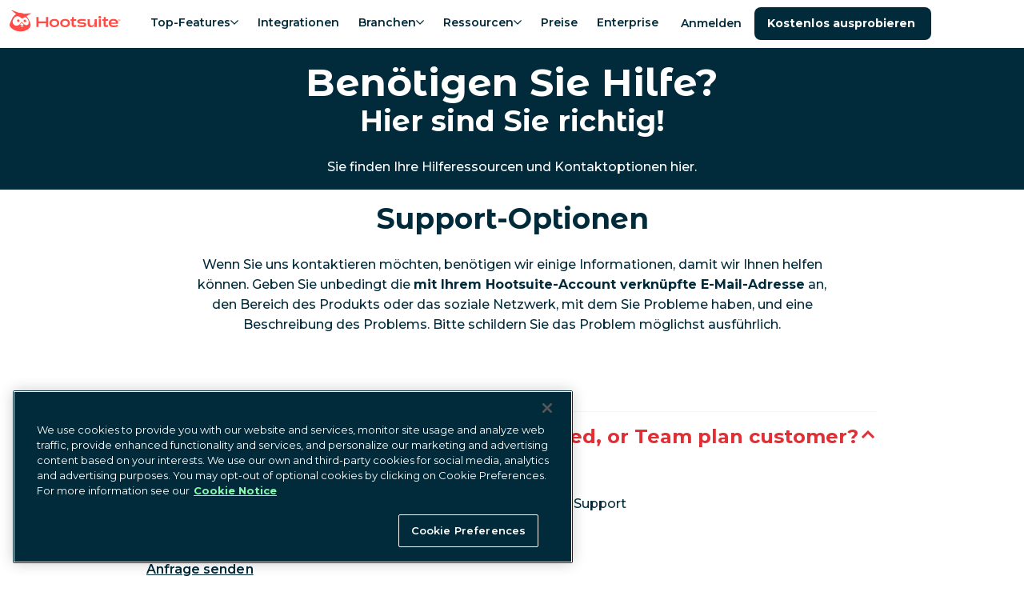

--- FILE ---
content_type: image/svg+xml
request_url: https://www.hootsuite.com/images/svg/x.svg
body_size: -475
content:
<svg viewBox="0 0 50 50" fill="none" xmlns="http://www.w3.org/2000/svg">
<path d="M39.5044 3H47.1681L30.3396 22.0965L50 48H34.571L22.4907 32.2587L8.66143 48H0.99773L18.8254 27.5758L0 3H15.8113L26.7251 17.3793L39.5044 3ZM36.8219 43.5165H41.0712L13.5784 7.31676H9.01243L36.8204 43.5165H36.8219Z" fill="black"/>
</svg>

--- FILE ---
content_type: text/plain
request_url: https://api-services.hootsuite.com/service/server-side-tag-manager/g/collect?v=2&tid=G-GG7BCVQZV5&gtm=45je61k2v9191753088z86127735za20gzb6127735zd6127735&_p=1769070662184&gcs=G111&gcd=13t3t3t3t5l1&npa=0&dma=0&cid=1318499121.1769070666&ecid=1160138810&ul=en-us%40posix&sr=1280x720&_fplc=0&ur=US-OH&frm=0&pscdl=noapi&ec_mode=c&sst.rnd=1467004608.1769070665&sst.tft=1769070662184&sst.lpc=260456724&sst.navt=n&sst.ude=0&sst.sw_exp=1&_s=1&tag_exp=103116026~103200004~104527906~104528501~104684208~104684211~105391253~115495938~115938466~115938469~117041588~117099528&sid=1769070666&sct=1&seg=0&dl=https%3A%2F%2Fwww.hootsuite.com%2Fde%2Fneed-help&dt=Hootsuite%20Help%20and%20Support%20Options&_tu=BA&en=page_view&_fv=1&_ss=1&ep.event_id=1769070665742.455692.35&tfd=4820&richsstsse
body_size: 1047
content:
event: message
data: {"send_pixel":["https://googleads.g.doubleclick.net/pagead/viewthroughconversion/965965525/?random=1446669166&fst=1769070666634&cv=10&fmt=3&bg=ffffff&guid=ON&u_w=1280&u_h=720&gtm=45j91e61k0v9191753088z86127735z99178237889za20gzb6127735zd6127735&url=https%3A%2F%2Fwww.hootsuite.com%2Fde%2Fneed-help&tiba=Hootsuite%20Help%20and%20Support%20Options&auid=1850913873.1769070665&dma=0&npa=0&gcs=G111&gcd=13t3t3t3t5l1&pscdl=noapi&_is_sw=0&tag_exp=103116026~103200004~104527906~104528501~104684208~104684211~105391253~115495938~115938466~115938469~117041588~117099528&_tu=BA"],"options":{}}

event: message
data: {"response":{"status_code":200,"body":""}}



--- FILE ---
content_type: image/svg+xml
request_url: https://www.hootsuite.com/images/svg/pinterest.svg
body_size: -85
content:
<svg viewBox="0 0 31 30" fill="none" xmlns="http://www.w3.org/2000/svg">
<path d="M26.4154 25.6705C23.6135 28.3474 19.7627 30 15.5127 30C13.91 30 12.364 29.765 10.9096 29.3286C11.5476 28.3263 12.4774 26.7156 12.8188 25.4198C13.0103 24.716 13.7891 21.8519 13.7891 21.8519C14.287 22.7901 15.7681 23.5802 17.3385 23.5802C22.0115 23.5802 25.3822 19.4198 25.3822 14.2469C25.3822 9.28395 21.1944 5.58025 15.8192 5.58025C9.11613 5.58025 5.56671 9.92593 5.56671 14.6543C5.56671 16.8642 6.77964 19.5926 8.72033 20.4691C9.01398 20.6049 9.17996 20.5432 9.2438 20.2716C9.26501 20.1845 9.32363 19.9568 9.39318 19.6868C9.49112 19.3066 9.61071 18.8422 9.6779 18.5679C9.71621 18.4198 9.70344 18.284 9.57576 18.1358C8.93738 17.3827 8.42667 16 8.42667 14.716C8.42667 11.4074 11.0185 8.20988 15.4361 8.20988C19.2537 8.20988 21.9221 10.716 21.9221 14.3086C21.9221 18.358 19.8027 21.1728 17.0449 21.1728C15.5255 21.1728 14.3764 19.9506 14.7467 18.4568C14.9058 17.8195 15.115 17.165 15.3186 16.5283C15.6867 15.3767 16.0362 14.2836 16.0362 13.4568C16.0362 12.3086 15.3978 11.3457 14.07 11.3457C12.5123 11.3457 11.2611 12.9012 11.2611 14.9877C11.2611 16.3086 11.7207 17.2099 11.7207 17.2099C11.7207 17.2099 10.1886 23.4938 9.90772 24.6667C9.60162 25.9616 9.71596 27.7863 9.85621 28.9716C4.08611 26.7857 0 21.3543 0 15C0 6.71605 6.94562 0 15.5127 0C24.0798 0 31.0255 6.71605 30.9999 15.0247C30.9999 19.1867 29.2467 22.953 26.4154 25.6705Z" fill="#323232"/>
</svg>


--- FILE ---
content_type: text/plain
request_url: https://c.6sc.co/?m=1
body_size: 194
content:
6suuid=062b3417e5a02f0051e0716938020000b90f1500